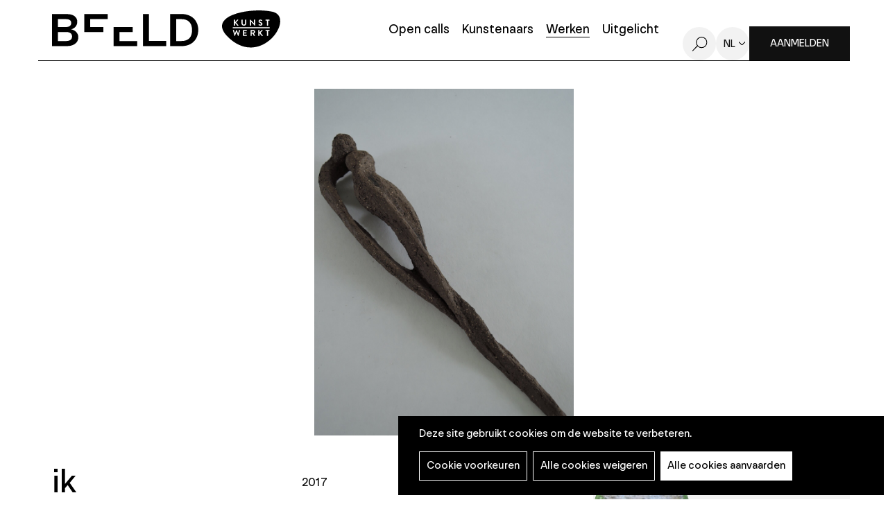

--- FILE ---
content_type: text/html; charset=UTF-8
request_url: https://beeld.be/nl/werken/mien-de-winter/ik
body_size: 9941
content:
<!DOCTYPE html>
<html lang="nl" dir="ltr" prefix="og: https://ogp.me/ns#">
  <head>
    <meta charset="utf-8" />
<noscript><style>form.antibot * :not(.antibot-message) { display: none !important; }</style>
</noscript><meta name="robots" content="noimageindex" />
<script type="text/plain" id="cookies_matomo" data-cookieconsent="matomo">var _paq = _paq || [];(function(){var u=(("https:" == document.location.protocol) ? "https://openupmedia.matomo.cloud/" : "https://openupmedia.matomo.cloud/");_paq.push(["setSiteId", "3"]);_paq.push(["setTrackerUrl", u+"matomo.php"]);_paq.push(["setDoNotTrack", 1]);if (!window.matomo_search_results_active) {_paq.push(["trackPageView"]);}_paq.push(["setIgnoreClasses", ["no-tracking","colorbox"]]);_paq.push(["enableLinkTracking"]);var d=document,g=d.createElement("script"),s=d.getElementsByTagName("script")[0];g.type="text/javascript";g.defer=true;g.async=true;g.src=u+"matomo.js";s.parentNode.insertBefore(g,s);})();</script>
<link rel="canonical" href="https://beeld.be/nl/werken/mien-de-winter/ik" />
<meta name="Generator" content="Drupal 10 (https://www.drupal.org)" />
<meta name="MobileOptimized" content="width" />
<meta name="HandheldFriendly" content="true" />
<meta name="viewport" content="width=device-width, initial-scale=1.0" />
<link rel="alternate" hreflang="nl" href="https://beeld.be/nl/werken/mien-de-winter/ik" />

    <title>ik | BEELD | Kunstwerkt</title>
      <link rel="apple-touch-icon" sizes="180x180" href="/themes/custom/epsenkaas_theme/images/favicons/apple-touch-icon.png">
      <link rel="icon" type="image/png" sizes="32x32" href="/themes/custom/epsenkaas_theme/images/favicons/favicon-32x32.png">
      <link rel="icon" type="image/png" sizes="16x16" href="/themes/custom/epsenkaas_theme/images/favicons/favicon-16x16.png">
      <link rel="manifest" href="/themes/custom/epsenkaas_theme/images/favicons/site.webmanifest">
      <link rel="mask-icon" href="/themes/custom/epsenkaas_theme/images/favicons/safari-pinned-tab.svg" color="#000000">
      <meta name="msapplication-TileColor" content="#ffffff">
      <meta name="theme-color" content="#ffffff">
      <link rel="stylesheet" media="all" href="/sites/default/files/css/css_aggXRs-VwpmrPL_2UU145UTsufqtO3gFNkcv4cJt30I.css?delta=0&amp;language=nl&amp;theme=epsenkaas_theme&amp;include=eJw1i0sOgCAMBS-E9kimyAsSyie0JnJ7WehqMpnM2QYojLuz7CGxtOjQFTUz62EXCihK8yyb2pRUV35sMf_Tp06nGgp5Vrxv0yDZ" />
<link rel="stylesheet" media="all" href="/sites/default/files/css/css_Y9WKeOzmH_VOwyCEJpfhAhSYE2_CHEQ0dmQZiECTiqo.css?delta=1&amp;language=nl&amp;theme=epsenkaas_theme&amp;include=eJw1i0sOgCAMBS-E9kimyAsSyie0JnJ7WehqMpnM2QYojLuz7CGxtOjQFTUz62EXCihK8yyb2pRUV35sMf_Tp06nGgp5Vrxv0yDZ" />
<link rel="stylesheet" media="print" href="/sites/default/files/css/css_dve5FRg0Yfxune7IBnhgwHcXCyRYEHiYxwPDXkGNtf8.css?delta=2&amp;language=nl&amp;theme=epsenkaas_theme&amp;include=eJw1i0sOgCAMBS-E9kimyAsSyie0JnJ7WehqMpnM2QYojLuz7CGxtOjQFTUz62EXCihK8yyb2pRUV35sMf_Tp06nGgp5Vrxv0yDZ" />
<link rel="stylesheet" media="all" href="/sites/default/files/css/css_RQeAitf9PEHMeJ3_MhuFIOPS7F3kz_pw49lfePNjTj8.css?delta=3&amp;language=nl&amp;theme=epsenkaas_theme&amp;include=eJw1i0sOgCAMBS-E9kimyAsSyie0JnJ7WehqMpnM2QYojLuz7CGxtOjQFTUz62EXCihK8yyb2pRUV35sMf_Tp06nGgp5Vrxv0yDZ" />

      <script type="application/json" data-drupal-selector="drupal-settings-json">{"path":{"baseUrl":"\/","pathPrefix":"nl\/","currentPath":"node\/38019","currentPathIsAdmin":false,"isFront":false,"currentLanguage":"nl"},"pluralDelimiter":"\u0003","suppressDeprecationErrors":true,"ajaxPageState":{"libraries":"[base64]","theme":"epsenkaas_theme","theme_token":null},"ajaxTrustedUrl":[],"copyprevention":{"body":[],"images":{"contextmenu":"contextmenu"},"images_min_dimension":100,"transparentgif":"https:\/\/beeld.be\/modules\/contrib\/copyprevention\/transparent.gif"},"matomo":{"disableCookies":false,"trackMailto":true},"data":{"extlink":{"extTarget":true,"extTargetNoOverride":true,"extNofollow":true,"extNoreferrer":false,"extFollowNoOverride":true,"extClass":"0","extLabel":"(externe link)","extImgClass":false,"extSubdomains":true,"extExclude":"","extInclude":"","extCssExclude":"","extCssExplicit":"","extAlert":false,"extAlertText":"Deze link leidt naar een externe website. We zijn niet verantwoordelijk voor hun inhoud.","mailtoClass":"0","mailtoLabel":"(link sends email)","extUseFontAwesome":false,"extIconPlacement":"append","extFaLinkClasses":"fa fa-external-link","extFaMailtoClasses":"fa fa-envelope-o","whitelistedDomains":null}},"cookies":{"cookiesjsr":{"config":{"cookie":{"name":"cookiesjsr","expires":31536000000,"domain":"","sameSite":"Lax","secure":false},"library":{"libBasePath":"https:\/\/cdn.jsdelivr.net\/gh\/jfeltkamp\/cookiesjsr@1\/dist","libPath":"https:\/\/cdn.jsdelivr.net\/gh\/jfeltkamp\/cookiesjsr@1\/dist\/cookiesjsr.min.js","scrollLimit":0},"callback":{"method":"post","url":"\/nl\/cookies\/consent\/callback.json","headers":[]},"interface":{"openSettingsHash":"#editCookieSettings","showDenyAll":true,"denyAllOnLayerClose":false,"settingsAsLink":false,"availableLangs":["nl","en"],"defaultLang":"nl","groupConsent":false,"cookieDocs":true}},"services":{"functional":{"id":"functional","services":[{"key":"functional","type":"functional","name":"Noodzakelijke cookies","info":{"value":"\u003Ctable\u003E\r\n\t\u003Cthead\u003E\r\n\t\t\u003Ctr\u003E\r\n\t\t\t\u003Cth width=\u002215%\u0022\u003ECookie naam\u003C\/th\u003E\r\n\t\t\t\u003Cth width=\u002215%\u0022\u003EStandaard vervaltijd\u003C\/th\u003E\r\n\t\t\t\u003Cth\u003EBeschrijving\u003C\/th\u003E\r\n\t\t\u003C\/tr\u003E\r\n\t\u003C\/thead\u003E\r\n\t\u003Ctbody\u003E\r\n\t\t\u003Ctr\u003E\r\n\t\t\t\u003Ctd\u003E\u003Ccode dir=\u0022ltr\u0022 translate=\u0022no\u0022\u003ESSESS\u0026lt;ID\u0026gt;\u003C\/code\u003E\u003C\/td\u003E\r\n\t\t\t\u003Ctd\u003E1 maand\u003C\/td\u003E\r\n\t\t\t\u003Ctd\u003EAls je bent ingelogd op deze website, is een sessiecookie vereist om je browser te identificeren en te verbinden met je gebruikersaccount.\u003C\/td\u003E\r\n\t\t\u003C\/tr\u003E\r\n\t\t\u003Ctr\u003E\r\n\t\t\t\u003Ctd\u003E\u003Ccode dir=\u0022ltr\u0022 translate=\u0022no\u0022\u003Ecookiesjsr\u003C\/code\u003E\u003C\/td\u003E\r\n\t\t\t\u003Ctd\u003E1 jaar\u003C\/td\u003E\r\n\t\t\t\u003Ctd\u003EBij je eerste bezoek aan deze website werd toestemming gevraagd om gebruik te maken van verschillende diensten (ook die van derden) waarvoor gegevens in je browser moeten worden opgeslagen (cookies, lokale opslag). Je beslissingen over elke dienst (toestaan, weigeren) worden in deze cookie opgeslagen en worden bij elk bezoek aan deze website opnieuw gebruikt.\u003C\/td\u003E\r\n\t\t\u003C\/tr\u003E\r\n\t\u003C\/tbody\u003E\r\n\u003C\/table\u003E\r\n","format":"full_html"},"uri":"","needConsent":false}],"weight":1},"tracking":{"id":"tracking","services":[{"key":"matomo","type":"tracking","name":"Matomo analyses","info":{"value":"","format":"full_html"},"uri":"","needConsent":true}],"weight":10},"marketing":{"id":"marketing","services":[{"key":"video","type":"marketing","name":"Video\u0027s van YouTube of Vimeo","info":{"value":"\u003Cp\u003EDeze cookies worden gebruikt om de integratie van inhoud van sociaalnetwerksites en andere platformen van derden zoals Vimeo en Youtube op onze websites mogelijk te maken. Ze kunnen activiteiten op verschillende websites traceren om een \u200b\u200bgebruikersprofiel samen te stellen. Zo kunnen ze relevantere inhoud aanbieden op andere bezochte websites.\u003C\/p\u003E\r\n\r\n\u003Cp\u003EDeze cookies worden geplaatst door Vimeo bij het inladen van een Vimeo filmpje op deze website::\u003C\/p\u003E\r\n\r\n\u003Cul\u003E\r\n\t\u003Cli\u003E__cf_bm\u003C\/li\u003E\r\n\t\u003Cli\u003Evuid\u003C\/li\u003E\r\n\u003C\/ul\u003E\r\n\r\n\u003Cp\u003EDeze cookies worden geplaatst door YouTube bij het inladen van een YouTube filmpje op deze website:\u003C\/p\u003E\r\n\r\n\u003Cul\u003E\r\n\t\u003Cli\u003ECONSENT\u003C\/li\u003E\r\n\t\u003Cli\u003EVISITOR_INFO1_LIVE\u003C\/li\u003E\r\n\t\u003Cli\u003EYSC\u003C\/li\u003E\r\n\t\u003Cli\u003EDEVICE_INFO\u003C\/li\u003E\r\n\t\u003Cli\u003E__Secure-YEC\u003C\/li\u003E\r\n\t\u003Cli\u003EPREF\u003C\/li\u003E\r\n\t\u003Cli\u003ESOCS\u003C\/li\u003E\r\n\u003C\/ul\u003E\r\n","format":"full_html"},"uri":"","needConsent":true}],"weight":30}},"translation":{"_core":{"default_config_hash":"S5qrJju_o31uC1fwXosZ8Nlja2Wps6Gn0mMCAebY1Zw"},"langcode":"nl","bannerText":"Deze site gebruikt cookies om de website te verbeteren.","privacyPolicy":"Privacybeleid","privacyUri":"\/nl\/node\/23164","imprint":"","imprintUri":"","cookieDocs":"Cookiebeleid","cookieDocsUri":"\/cookies\/documentation","officialWebsite":"Official website","denyAll":"Alle cookies weigeren","alwaysActive":"Altijd actief","settings":"Cookie voorkeuren","acceptAll":"Alle cookies aanvaarden","requiredCookies":"Noodzakelijke cookies","cookieSettings":"Cookie voorkeuren","close":"Sluiten","readMore":"Meer lezen","allowed":"Toegestaan","denied":"Geweigerd","settingsAllServices":"","saveSettings":"Opslaan","default_langcode":"en","disclaimerText":"Alle cookie-informatie kan door de serviceproviders worden gewijzigd. We werken deze informatie regelmatig bij.","disclaimerTextPosition":"above","processorDetailsLabel":"","processorLabel":"Bedrijf","processorWebsiteUrlLabel":"Website","processorPrivacyPolicyUrlLabel":"Privacybeleid","processorCookiePolicyUrlLabel":"Cookiebeleid","processorContactLabel":"Contactgegevens gegevensbescherming","placeholderAcceptAllText":"Alle cookies aanvaarden","functional":{"title":"Functioneel","details":"Deze website gebruikt cookies om je surfervaring gemakkelijker te maken. Cookies zijn kleine tekstbestanden die door je browser op je apparaat worden geplaatst om bepaalde informatie op te slaan. Aan de hand van deze informatie, kan een website herkennen dat je deze eerder hebt bezocht. Deze cookies bevatten geen persoonlijke informatie."},"tracking":{"title":"Tracking cookies","details":"Marketing cookies come from external advertising companies (\u0022third-party cookies\u0022) and are used to collect information about the websites visited by the user. The purpose of this is to create and display target group-oriented content and advertising for the user."},"marketing":{"title":"Marketing","details":"Andere websites zoals YouTube gebruiken cookies als je hun video\u2019s op deze website bekijkt."}}},"cookiesTexts":{"_core":{"default_config_hash":"S5qrJju_o31uC1fwXosZ8Nlja2Wps6Gn0mMCAebY1Zw"},"langcode":"nl","bannerText":"Deze site gebruikt cookies om de website te verbeteren.","privacyPolicy":"Privacybeleid","privacyUri":"\/node\/23164","imprint":"","imprintUri":"","cookieDocs":"Cookiebeleid","cookieDocsUri":"\/cookies\/documentation","officialWebsite":"Official website","denyAll":"Alle cookies weigeren","alwaysActive":"Altijd actief","settings":"Cookie voorkeuren","acceptAll":"Alle cookies aanvaarden","requiredCookies":"Noodzakelijke cookies","cookieSettings":"Cookie voorkeuren","close":"Sluiten","readMore":"Meer lezen","allowed":"Toegestaan","denied":"Geweigerd","settingsAllServices":"","saveSettings":"Opslaan","default_langcode":"en","disclaimerText":"Alle cookie-informatie kan door de serviceproviders worden gewijzigd. We werken deze informatie regelmatig bij.","disclaimerTextPosition":"above","processorDetailsLabel":"","processorLabel":"Bedrijf","processorWebsiteUrlLabel":"Website","processorPrivacyPolicyUrlLabel":"Privacybeleid","processorCookiePolicyUrlLabel":"Cookiebeleid","processorContactLabel":"Contactgegevens gegevensbescherming","placeholderAcceptAllText":"Alle cookies aanvaarden"},"services":{"analytics":{"uuid":"c5b7b802-b132-4c40-918a-c7d44bf28230","langcode":"nl","status":false,"dependencies":{"enforced":{"module":["cookies_ga"]}},"_core":{"default_config_hash":"0FSyPPXfJvmZxEpwsiSH6nipWjFfo6qZ9pP6rP9tFT0"},"id":"analytics","label":"Google Analytics","group":"performance","info":{"value":"\u003Cp\u003EVia Google Analytics volgen we het aantal bezoekers en de meest bezochte pagina\u0027s. Zo kunnen we de website optimaliseren. Dit gebeurt anoniem, er worden dus geen persoonsgegevens verzameld. Deze cookies worden geplaatst door Google Analytics:\u003C\/p\u003E\r\n\r\n\u003Cul\u003E\r\n\t\u003Cli\u003E_gid\u003C\/li\u003E\r\n\t\u003Cli\u003E_gat\u003C\/li\u003E\r\n\t\u003Cli\u003E_ga\u003C\/li\u003E\r\n\u003C\/ul\u003E\r\n","format":"full_html"},"consentRequired":true,"purpose":"","processor":"","processorContact":"","processorUrl":"","processorPrivacyPolicyUrl":"","processorCookiePolicyUrl":"","placeholderMainText":"This content is blocked because Google Analytics cookies have not been accepted.","placeholderAcceptText":"Only accept Google Analytics cookies."},"functional":{"uuid":"b7fbbf77-66ac-4244-8359-1ea25b08bb6a","langcode":"nl","status":true,"dependencies":[],"_core":{"default_config_hash":"SQkYKY9U6xYDPAOC32rgkrIzkd688kRsm9g25mWdcvM"},"id":"functional","label":"Noodzakelijke cookies","group":"functional","info":{"value":"\u003Ctable\u003E\r\n\t\u003Cthead\u003E\r\n\t\t\u003Ctr\u003E\r\n\t\t\t\u003Cth width=\u002215%\u0022\u003ECookie naam\u003C\/th\u003E\r\n\t\t\t\u003Cth width=\u002215%\u0022\u003EStandaard vervaltijd\u003C\/th\u003E\r\n\t\t\t\u003Cth\u003EBeschrijving\u003C\/th\u003E\r\n\t\t\u003C\/tr\u003E\r\n\t\u003C\/thead\u003E\r\n\t\u003Ctbody\u003E\r\n\t\t\u003Ctr\u003E\r\n\t\t\t\u003Ctd\u003E\u003Ccode dir=\u0022ltr\u0022 translate=\u0022no\u0022\u003ESSESS\u0026lt;ID\u0026gt;\u003C\/code\u003E\u003C\/td\u003E\r\n\t\t\t\u003Ctd\u003E1 maand\u003C\/td\u003E\r\n\t\t\t\u003Ctd\u003EAls je bent ingelogd op deze website, is een sessiecookie vereist om je browser te identificeren en te verbinden met je gebruikersaccount.\u003C\/td\u003E\r\n\t\t\u003C\/tr\u003E\r\n\t\t\u003Ctr\u003E\r\n\t\t\t\u003Ctd\u003E\u003Ccode dir=\u0022ltr\u0022 translate=\u0022no\u0022\u003Ecookiesjsr\u003C\/code\u003E\u003C\/td\u003E\r\n\t\t\t\u003Ctd\u003E1 jaar\u003C\/td\u003E\r\n\t\t\t\u003Ctd\u003EBij je eerste bezoek aan deze website werd toestemming gevraagd om gebruik te maken van verschillende diensten (ook die van derden) waarvoor gegevens in je browser moeten worden opgeslagen (cookies, lokale opslag). Je beslissingen over elke dienst (toestaan, weigeren) worden in deze cookie opgeslagen en worden bij elk bezoek aan deze website opnieuw gebruikt.\u003C\/td\u003E\r\n\t\t\u003C\/tr\u003E\r\n\t\u003C\/tbody\u003E\r\n\u003C\/table\u003E\r\n","format":"full_html"},"consentRequired":false,"purpose":"Essential functional cookies to provide general functionality","processor":"","processorContact":"","processorUrl":"","processorPrivacyPolicyUrl":"","processorCookiePolicyUrl":"","placeholderMainText":"This content is blocked because required functional cookies have not been accepted.","placeholderAcceptText":"Only accept required functional cookies."},"matomo":{"uuid":"3dc8e181-9848-468b-a52b-0f2684de07b9","langcode":"nl","status":true,"dependencies":{"enforced":{"module":["cookies_matomo"]}},"_core":{"default_config_hash":"tEnhnulT7yRlWGG3xR7CgXl5fWI1fU9-1pXhs4UyNrU"},"id":"matomo","label":"Matomo analyses","group":"tracking","info":{"value":"","format":"full_html"},"consentRequired":true,"purpose":"","processor":"","processorContact":"","processorUrl":"","processorPrivacyPolicyUrl":"","processorCookiePolicyUrl":"","placeholderMainText":"Deze inhoud is geblokkeerd omdat de cookies van Matomo Analytics niet zijn geaccepteerd.","placeholderAcceptText":"Accepteer alleen Matomo Analytics-cookies."},"video":{"uuid":"b48f9915-1e9f-46d4-b636-0c470dd62010","langcode":"nl","status":true,"dependencies":{"enforced":{"module":["cookies_video"]}},"_core":{"default_config_hash":"-5_rAcqvovHOInTW143TXBCjn28Fvx62V6RaW1EVW6Y"},"id":"video","label":"Video\u0027s van YouTube of Vimeo","group":"marketing","info":{"value":"\u003Cp\u003EDeze cookies worden gebruikt om de integratie van inhoud van sociaalnetwerksites en andere platformen van derden zoals Vimeo en Youtube op onze websites mogelijk te maken. Ze kunnen activiteiten op verschillende websites traceren om een \u200b\u200bgebruikersprofiel samen te stellen. Zo kunnen ze relevantere inhoud aanbieden op andere bezochte websites.\u003C\/p\u003E\r\n\r\n\u003Cp\u003EDeze cookies worden geplaatst door Vimeo bij het inladen van een Vimeo filmpje op deze website::\u003C\/p\u003E\r\n\r\n\u003Cul\u003E\r\n\t\u003Cli\u003E__cf_bm\u003C\/li\u003E\r\n\t\u003Cli\u003Evuid\u003C\/li\u003E\r\n\u003C\/ul\u003E\r\n\r\n\u003Cp\u003EDeze cookies worden geplaatst door YouTube bij het inladen van een YouTube filmpje op deze website:\u003C\/p\u003E\r\n\r\n\u003Cul\u003E\r\n\t\u003Cli\u003ECONSENT\u003C\/li\u003E\r\n\t\u003Cli\u003EVISITOR_INFO1_LIVE\u003C\/li\u003E\r\n\t\u003Cli\u003EYSC\u003C\/li\u003E\r\n\t\u003Cli\u003EDEVICE_INFO\u003C\/li\u003E\r\n\t\u003Cli\u003E__Secure-YEC\u003C\/li\u003E\r\n\t\u003Cli\u003EPREF\u003C\/li\u003E\r\n\t\u003Cli\u003ESOCS\u003C\/li\u003E\r\n\u003C\/ul\u003E\r\n","format":"full_html"},"consentRequired":true,"purpose":"","processor":"","processorContact":"","processorUrl":"","processorPrivacyPolicyUrl":"","processorCookiePolicyUrl":"","placeholderMainText":"Je moet de cookies voor video\u0027s van YouTube of Vimeo aanvaarden om deze inhoud te kunnen bekijken.","placeholderAcceptText":"Deze cookies aanvaarden"}},"groups":{"functional":{"uuid":"7d398736-2433-401b-9e14-98c7404ef51b","langcode":"nl","status":true,"dependencies":[],"_core":{"default_config_hash":"aHm4Q63Ge97tcktTa_qmUqJMir45iyGY2lEvvqPW68g"},"id":"functional","label":"Functioneel","weight":1,"title":"Functioneel","details":"Deze website gebruikt cookies om je surfervaring gemakkelijker te maken. Cookies zijn kleine tekstbestanden die door je browser op je apparaat worden geplaatst om bepaalde informatie op te slaan. Aan de hand van deze informatie, kan een website herkennen dat je deze eerder hebt bezocht. Deze cookies bevatten geen persoonlijke informatie."},"marketing":{"uuid":"d7899f58-343b-4abc-a878-17589ab197c8","langcode":"nl","status":true,"dependencies":[],"_core":{"default_config_hash":"JkP6try0AxX_f4RpFEletep5NHSlVB1BbGw0snW4MO8"},"id":"marketing","label":"Marketing","weight":30,"title":"Marketing","details":"Andere websites zoals YouTube gebruiken cookies als je hun video\u2019s op deze website bekijkt."},"performance":{"uuid":"6c5b266e-5f26-4e6a-921d-327859bb5c68","langcode":"nl","status":true,"dependencies":[],"_core":{"default_config_hash":"Jv3uIJviBj7D282Qu1ZpEQwuOEb3lCcDvx-XVHeOJpw"},"id":"performance","label":"Analytisch","weight":30,"title":"Analytisch","details":"Met deze cookies verbeteren we de website. We bewaren anonieme info over het surfgedrag van bezoekers."},"social":{"uuid":"0a6df899-8d27-447c-91f2-a7dd32360e8c","langcode":"nl","status":true,"dependencies":[],"_core":{"default_config_hash":"vog2tbqqQHjVkue0anA0RwlzvOTPNTvP7_JjJxRMVAQ"},"id":"social","label":"Social Plugins","weight":20,"title":"Social Plugins","details":"Comments managers facilitate the filing of comments and fight against spam."},"tracking":{"uuid":"e8b76e32-34c2-4527-94f4-a842bb8b91f5","langcode":"nl","status":true,"dependencies":[],"_core":{"default_config_hash":"_gYDe3qoEc6L5uYR6zhu5V-3ARLlyis9gl1diq7Tnf4"},"id":"tracking","label":"Tracking","weight":10,"title":"Tracking cookies","details":"Marketing cookies come from external advertising companies (\u0022third-party cookies\u0022) and are used to collect information about the websites visited by the user. The purpose of this is to create and display target group-oriented content and advertising for the user."},"video":{"uuid":"60ce664a-d93f-440b-89e2-697168bbdea3","langcode":"nl","status":true,"dependencies":[],"_core":{"default_config_hash":"w1WnCmP2Xfgx24xbx5u9T27XLF_ZFw5R0MlO-eDDPpQ"},"id":"video","label":"Videos","weight":40,"title":"Video","details":"Video sharing services help to add rich media on the site and increase its visibility."}}},"field_group":{"html_element":{"mode":"default","context":"view","settings":{"classes":"artwork__combined-specs","id":"","element":"div","show_label":false,"label_element":"h3","label_element_classes":"","attributes":"","effect":"none","speed":"fast","show_empty_fields":false}}},"user":{"uid":0,"permissionsHash":"642b5430c34f70513e9e1ee38679aad150e0f09c54530a968b75ed7190f2ce69"}}</script>
<script src="/sites/default/files/js/js_d1C6GpSuQQzJqe2ZkxoP4Qy5lpbcu-tJgOO5pPAZNGA.js?scope=header&amp;delta=0&amp;language=nl&amp;theme=epsenkaas_theme&amp;include=eJxVjVEKAyEMBS9k9UhLqsG6xkRMWtbbV1j70a9hGB4vitSCGuLNU4ePid3Wo4FJkwAMNK1EXaHPPvCDbEU4_OuqA0Ma7w7kUwGS7OGEy2FX5Aqgh72wYcgkT6CH2qTC2eFli_W33Or2-Y0vQQJCzQ"></script>
<script src="/modules/contrib/cookies/js/cookiesjsr.conf.js?v=10.4.3" defer></script>

  </head>
  <body class="werkenmien-de-winterik path-node page-node-type-artwork">
        <a href="#main-content" class="visually-hidden focusable skip-link">
      Overslaan en naar de inhoud gaan
    </a>
    
      <div class="dialog-off-canvas-main-canvas" data-off-canvas-main-canvas>
    

  

<div class="page">

      <header class="main-header" role="banner">
      <div class="container">
        <div class="inner">
        <div id="block-epsenkaas-theme-branding" class="block block-system block-system-branding-block">
    
        
          <div class="logo-wrapper">
        <a class="site-logo" href="/nl" title="Home" rel="home">
            <img src="/themes/custom/epsenkaas_theme/logo.svg" alt="Home" class="site-logo--beeld" />
        </a>
      <a class="site-logo" href="http://www.kunstwerkt.be" target="_blank">
        <img src="/themes/custom/epsenkaas_theme/images/logo/logo-kunstwerkt.svg" alt="Logo Kunstwerkt" class="site-logo--kunstwerkt" />
      </a>
    </div>
  </div><div id="block-headermenu" class="block block-project block-ek-menu-block">
    
        
        <div class="login--mobile"><a href="/user/login" class="btn--primary">Aanmelden</a></div><button class="nav-toggle"><span></span><span></span><span></span><span></span></button><div class="menu-wrapper"><nav class="main-menu"><div class="item-list"><ul class="menu"><li><a href="/nl">Home</a></li><li><a href="/nl/open-calls">Open calls</a></li><li><a href="/nl/kunstenaars">Kunstenaars</a></li><li><a href="/nl/werken-kunstenaars" class="active">Werken</a></li><li><a href="/nl/uitgelicht">Uitgelicht</a></li></ul></div></nav><a href="/nl/zoeken" class="search-toggle">Zoeken</a><div class="language-options"><span class="language-toggle">nl</span><div class="language-switcher"><ul class="language-dropdown-list"><li><a href="/en/node/38019" hreflang="en">en</a></li></ul></div></div><div class="login--desktop"><a href="/nl/user/login?destination=/mijn-profiel" class="btn--primary">Aanmelden</a></div></div>
  </div><div class="js-inview-block block block-block-content block-block-contentef526d8f-43cf-4d91-a232-7dbb7272a751">
    
        
        
<div class="block-content block-content--type-basic block-content--view-mode-full">



  

</div>


  </div>

        </div>
      </div>
    </header>
  
  <div class="main-content">

          <section class="main-user-menu">
        <div class="container">
          <div id="block-usermenu" class="block block-project block-ek-user-menu-block">
    
        
        
  </div>

        </div>
      </section>
    
          <section class="page-title">
          <div id="block-paginatitel-2" class="block block-project block-ek-page-title-block">
    
        
        <h1>ik</h1>
  </div>

      </section>
    
    
    

    <div class="wrapper">

      <div class="row">

          
          <main role="main" class="col col-md-12">

                          <div data-drupal-messages-fallback class="hidden"></div>


            
            <a id="main-content" tabindex="-1"></a> 
            <div id="block-epsenkaas-theme-content" class="block block-system block-system-main-block">
    
        
        <section class="node node--type-artwork node--view-mode-full">

  <div class="artwork__image">
          
            <div class="field field--name-artwork-image-slide field__item"><div class="media-wrapper artwork-count--1"><div class="image-wrapper">
<img data-mfp-src="https://beeld.be/sites/default/files/styles/full_width/public/import/DSCN12031.JPG?itok=13A29zcr" class="mfp-item image-style-full-width" src="/sites/default/files/styles/full_width/public/import/DSCN12031.JPG?itok=13A29zcr" width="1700" height="2267" loading="lazy" />
</div>

</div>
</div>
      
      </div>

  <div class="artwork__wrapper">
    <div class="artwork__title">
            <div class="field field-name-node-title"><h1>
  ik
</h1>
</div>

            <div class="field field--name-artwork-flag field__item"><div class="flag flag-like anonymous"><a href="/user/login?destination=/node/38019">Opslaan</a></div></div>
      
          </div>
    <div class="artwork__content">
              
<div  class="artwork__combined-specs">
        
      <div class="artwork__year">2017</div>
      
  


  </div>    
            <ul  class="techniques">
            <li><a href="/nl/taxonomy/term/8" hreflang="nl">Keramiek</a></li>
      
      </ul>
  


          </div>
    <div class="artwork__artist">
              
<div  class="inner">
    <div class="field field-name-user">
<div class="user user--type-user user--view-mode-accountsettings" onclick="location.href=&#039;/nl/kunstenaars/mien-de-winter&#039;">



  <div class="field field-name-user-picture">  <div class="image-wrapper">
<img src="/sites/default/files/styles/thumbnail/public/import/DSCN03082.JPG?itok=iKvSho8E" width="100" height="100" alt="Mien De Winter" loading="lazy" class="image-style-thumbnail" />
</div>


</div>

<div  class="user__specs">
        
      <h2>Mien De Winter</h2>
      
  


  </div>

</div>

</div>

  </div>
          </div>
  </div>

    <div class="artwork__suggestions">
    
            <div class="field field--name-artist-artworks field__item"><div class="view--artwork"><div class="header-filter-wrapper">
      <div class="followWrap"><div class="view__header">
      <h2>Meer van deze kunstenaar</h2>
    </div></div>
      </div><div class="view__content"><div class="views-row"><div class="node--type-artwork node--view-mode-teaser" onclick="location.href='/nl/werken/mien-de-winter/als-tranendruppels-worden-met-tekst-van-druus-knops'">
  <div class="field field-name-field-images">  <a href="/nl/werken/mien-de-winter/als-tranendruppels-worden-met-tekst-van-druus-knops" hreflang="nl"><div class="image-wrapper">
<img src="https://beeld.be/sites/default/files/styles/artwork_teaser/public/kunstwerk/2023-10/IMG_20231022_191258_1.jpg?itok=jF3fAYqh" alt="" class="artwork_teaser">
</div>
</a>
</div>
<div class="artwork-teaser__specs">
<div class="field field-name-node-title"><h2><a href="/nl/werken/mien-de-winter/als-tranendruppels-worden-met-tekst-van-druus-knops" hreflang="nl">als tranen/druppels worden (met tekst van Dr.Uus Knops)</a></h2>
</div>
<div class="field field--name-artist-name-2 field__item">Mien De Winter</div>
</div>
</div></div><div class="views-row"><div class="node--type-artwork node--view-mode-teaser" onclick="location.href='/nl/werken/mien-de-winter/als-tranen-druppels-worden-1'">
  <div class="field field-name-field-images">  <a href="/nl/werken/mien-de-winter/als-tranen-druppels-worden-1" hreflang="nl"><div class="image-wrapper">
<img src="https://beeld.be/sites/default/files/styles/artwork_teaser/public/kunstwerk/2023-10/IMG_20231022_111824_1_0.jpg?itok=DV2fUdoY" alt="" class="artwork_teaser">
</div>
</a>
</div>
<div class="artwork-teaser__specs">
<div class="field field-name-node-title"><h2><a href="/nl/werken/mien-de-winter/als-tranen-druppels-worden-1" hreflang="nl">als tranen druppels worden</a></h2>
</div>
<div class="field field--name-artist-name-2 field__item">Mien De Winter</div>
</div>
</div></div><div class="views-row"><div class="node--type-artwork node--view-mode-teaser" onclick="location.href='/nl/werken/mien-de-winter/op-de-bank'">
  <div class="field field-name-field-images">  <a href="/nl/werken/mien-de-winter/op-de-bank" hreflang="nl"><div class="image-wrapper">
<img src="https://beeld.be/sites/default/files/styles/artwork_teaser/public/kunstwerk/2020-02/beeldjes%20op%20bankje%202.JPG?itok=UW4fg_Kf" alt="" class="artwork_teaser">
</div>
</a>
</div>
<div class="artwork-teaser__specs">
<div class="field field-name-node-title"><h2><a href="/nl/werken/mien-de-winter/op-de-bank" hreflang="nl">op de bank</a></h2>
</div>
<div class="field field--name-artist-name-2 field__item">Mien De Winter</div>
</div>
</div></div><div class="views-row"><div class="node--type-artwork node--view-mode-teaser" onclick="location.href='/nl/werken/mien-de-winter/schaapjes'">
  <div class="field field-name-field-images">  <a href="/nl/werken/mien-de-winter/schaapjes" hreflang="nl"><div class="image-wrapper">
<img src="https://beeld.be/sites/default/files/styles/artwork_teaser/public/import/DSC02825.JPG?itok=ONLDvpn9" alt="" class="artwork_teaser">
</div>
</a>
</div>
<div class="artwork-teaser__specs">
<div class="field field-name-node-title"><h2><a href="/nl/werken/mien-de-winter/schaapjes" hreflang="nl">schaapjes</a></h2>
</div>
<div class="field field--name-artist-name-2 field__item">Mien De Winter</div>
</div>
</div></div><div class="views-row"><div class="node--type-artwork node--view-mode-teaser" onclick="location.href='/nl/werken/mien-de-winter/potsculptuur-4'">
  <div class="field field-name-field-images">  <a href="/nl/werken/mien-de-winter/potsculptuur-4" hreflang="nl"><div class="image-wrapper">
<img src="https://beeld.be/sites/default/files/styles/artwork_teaser/public/import/DSCN25291.JPG?itok=TUhKHUhc" alt="" class="artwork_teaser">
</div>
</a>
</div>
<div class="artwork-teaser__specs">
<div class="field field-name-node-title"><h2><a href="/nl/werken/mien-de-winter/potsculptuur-4" hreflang="nl">potsculptuur</a></h2>
</div>
<div class="field field--name-artist-name-2 field__item">Mien De Winter</div>
</div>
</div></div><div class="views-row"><div class="node--type-artwork node--view-mode-teaser" onclick="location.href='/nl/werken/mien-de-winter/keramiek'">
  <div class="field field-name-field-images">  <a href="/nl/werken/mien-de-winter/keramiek" hreflang="nl"><div class="image-wrapper">
<img src="https://beeld.be/sites/default/files/styles/artwork_teaser/public/import/0295.JPG?itok=giXD4jJM" alt="" class="artwork_teaser">
</div>
</a>
</div>
<div class="artwork-teaser__specs">
<div class="field field-name-node-title"><h2><a href="/nl/werken/mien-de-winter/keramiek" hreflang="nl">keramiek</a></h2>
</div>
<div class="field field--name-artist-name-2 field__item">Mien De Winter</div>
</div>
</div></div><div class="views-row"><div class="node--type-artwork node--view-mode-teaser" onclick="location.href='/nl/werken/mien-de-winter/potsculptuur-1'">
  <div class="field field-name-field-images">  <a href="/nl/werken/mien-de-winter/potsculptuur-1" hreflang="nl"><div class="image-wrapper">
<img src="https://beeld.be/sites/default/files/styles/artwork_teaser/public/import/00127.JPG?itok=326bMDSP" alt="" class="artwork_teaser">
</div>
</a>
</div>
<div class="artwork-teaser__specs">
<div class="field field-name-node-title"><h2><a href="/nl/werken/mien-de-winter/potsculptuur-1" hreflang="nl">potsculptuur</a></h2>
</div>
<div class="field field--name-artist-name-2 field__item">Mien De Winter</div>
</div>
</div></div><div class="views-row"><div class="node--type-artwork node--view-mode-teaser" onclick="location.href='/nl/werken/mien-de-winter/kwetsbaarheid-2'">
  <div class="field field-name-field-images">  <a href="/nl/werken/mien-de-winter/kwetsbaarheid-2" hreflang="nl"><div class="image-wrapper">
<img src="https://beeld.be/sites/default/files/styles/artwork_teaser/public/import/DSCN26531.JPG?itok=Ohj7t5ke" alt="" class="artwork_teaser">
</div>
</a>
</div>
<div class="artwork-teaser__specs">
<div class="field field-name-node-title"><h2><a href="/nl/werken/mien-de-winter/kwetsbaarheid-2" hreflang="nl">kwetsbaarheid</a></h2>
</div>
<div class="field field--name-artist-name-2 field__item">Mien De Winter</div>
</div>
</div></div></div></div><div class="more-artworks"><a href="/nl/werken-kunstenaars">Ontdek meer werken op Beeld</a></div></div>
      
  </div>
  
</section>


  </div>


            
            
            
          </main>

          
      </div>
    </div>

          <section class="ctas" role="contentinfo">
        <div class="container">
          <div class="inner">
          <div class="js-inview-block block block-block-content block-block-contentef3f8a9b-d678-453b-8834-0d21339a13d0">
    
        
        
<div class="block-content block-content--type-multiple-cta block-content--view-mode-full">



  
      <div class="field field--name-field-item field__items">
              <div class="field__item">
<div class="js-inview-block paragraph paragraph--type-paragraph-call-to-action paragraph--view-mode-default display--">

  

  
<div  class="inner">
        
      <h2><a href="https://beeld.be/nl/open-calls">Ontdek open calls</a></h2>
      
  

<div class="field field-name-field-text"><p>Word uitgedaagd door heel diverse open calls of verspreid je eigen open call hier.</p></div>

            <div class="field field--name-field-link field__item"><a href="/nl/open-calls">Ontdek open calls</a></div>
      
  </div>

</div>

</div>
              <div class="field__item">
<div class="js-inview-block paragraph paragraph--type-paragraph-call-to-action paragraph--view-mode-default display--">

  

  
<div  class="inner">
        
      <h2><a href="https://beeld.be/nl/kunstenaars">Vind kunstenaars</a></h2>
      
  

<div class="field field-name-field-text"><p>Zoek naar kunstenaars in je buurt of naar werk in een specifieke techniek.</p></div>

            <div class="field field--name-field-link field__item"><a href="/nl/kunstenaars">Vind kunstenaars</a></div>
      
  </div>

</div>

</div>
              <div class="field__item">
<div class="js-inview-block paragraph paragraph--type-paragraph-call-to-action paragraph--view-mode-default display--">

  

  
<div  class="inner">
        
      <h2><a href="https://beeld.be/nl/user/login">Toon je werk</a></h2>
      
  

<div class="field field-name-field-text"><p>Maak een gratis profiel aan en plaats je werk op Beeld.</p></div>

            <div class="field field--name-field-link field__item"><a href="/nl/user/login">Toon je werk</a></div>
      
  </div>

</div>

</div>
          </div>
  

</div>


  </div>

          </div>
        </div>
      </section>
    
    <footer class="main-footer" role="contentinfo">
      <div class="container">
        <nav role="navigation" aria-labelledby="block-footer3-menu" id="block-footer3" class="footer--col footer__actions block block-menu navigation menu--footer-buttons">
            
  <h2 class="visually-hidden" id="block-footer3-menu">footer 3</h2>
  

        
              <ul class="menu">
                    <li class="menu-item">
        <a href="/nl/user/login" class="btn--primary" data-drupal-link-system-path="user/login">Aanmelden</a>
              </li>
                <li class="menu-item">
        <a href="/account" class="btn--primary">Maak een account</a>
              </li>
        </ul>
  


  </nav>
<div id="block-footerinfoblok1" class="js-inview-block footer--col footer__beeld block block-block-content block-block-content212faa91-3fa5-40b8-8c3e-da3653362301">
    
        
        
<div class="block-content block-content--type-basic block-content--view-mode-full">



  
            <div class="text-formatted field field--name-body field__item"><p>Beeld is het online platform&nbsp;<br>van <a href="https://www.kunstwerkt.be">Kunstwerkt</a></p></div>
      

</div>


  </div><nav role="navigation" aria-labelledby="block-footer1-menu" id="block-footer1" class="footer--col block block-menu navigation menu--footer">
      
  <h2 id="block-footer1-menu">Menu</h2>
  

        
              <ul class="menu">
                    <li class="menu-item">
        <a href="/nl/open-calls" data-drupal-link-system-path="node/24088">Open calls</a>
              </li>
                <li class="menu-item">
        <a href="/nl/kunstenaars" data-drupal-link-system-path="node/94403">Kunstenaars </a>
              </li>
                <li class="menu-item">
        <a href="/nl/werken-kunstenaars" data-drupal-link-system-path="node/83443">Werken</a>
              </li>
                <li class="menu-item">
        <a href="/nl/uitgelicht" data-drupal-link-system-path="node/83445">Uitgelicht</a>
              </li>
                <li class="menu-item">
        <a href="/nl/vragen" data-drupal-link-system-path="node/83444">Vragen?</a>
              </li>
                <li class="menu-item">
        <a href="https://beeld.be/nl/over-beeld">Over Beeld</a>
              </li>
        </ul>
  


  </nav>
<div id="block-adres-2" class="js-inview-block footer--col footer__newsletter block block-block-content block-block-content3286149c-c4c3-4406-a96a-548212078be7">
    
            <h2>Nieuwsbrief</h2>
        
        
<div class="block-content block-content--type-basic block-content--view-mode-full">



  
            <div class="field field--name-block-title field__item"><h2>
  Nieuwsbrief
</h2>
</div>
      
            <div class="text-formatted field field--name-body field__item"><p>Blijf op de hoogte van wat we doen via onze maandelijkse nieuwsbrief. Hoor als eerste alle nieuwtjes over projecten, open calls of Kunstletters.</p>



<p><a class="btn--primary" data-entity-substitution="canonical" data-entity-type="node" data-entity-uuid="3f394ed6-7737-4169-909c-fb52b7057207" href="https://beeld.be/nieuwsbrief-inschrijven" title="Nieuwsbrief">Ik schrijf me in</a></p>
</div>
      

</div>


  </div><nav role="navigation" aria-labelledby="block-footer2-menu" id="block-footer2" class="footer--col footer__socials block block-menu navigation menu--footer-2">
      
  <h2 id="block-footer2-menu">Volg Kunstwerkt</h2>
  

        
              <ul class="menu">
                    <li class="menu-item">
        <a href="https://www.facebook.com/vzwkunstwerkt" class="footer-link--fb" target="_blank">Facebook</a>
              </li>
                <li class="menu-item">
        <a href="https://www.instagram.com/kunstwerkt/" class="footer-link--ig" target="_blank">Instagram</a>
              </li>
        </ul>
  


  </nav>
<div id="block-cookiesui" class="block block-cookies block-cookies-ui-block">
    
        
        <div id="cookiesjsr"></div>

  </div>

      </div>
    </footer>

          <section class="subfooter" role="contentinfo">
        <div class="inner">
        <div id="block-subfooter-2" class="js-inview-block subfooter--col block block-block-content block-block-content90ae7971-b06f-4369-bcd0-052049aa819b">
    
        
        
<div class="block-content block-content--type-logos block-content--view-mode-full">



  
        <div  class="logo-item">
        
              <div class="image-wrapper">
<a href="https://www.cera.coop/nl/Particulieren/Steun-aan-samenleving/projects/gr004665_beeldbe"><img src="/sites/default/files/2019-11/logo-cera.svg" alt="Cera" loading="lazy"></a>
</div>


      
  
    </div>




        <div  class="logo-item">
        
              <div class="image-wrapper">
<a href="https://overheid.vlaanderen.be/"><img src="/sites/default/files/2019-11/logo-vlaanderen.svg" alt="Overheid Vlaanderen" loading="lazy"></a>
</div>


      
  
    </div>






</div>


  </div><div id="block-subfootersmallericons" class="js-inview-block subfooter--col block block-block-content block-block-content5da8251e-2fd0-47a6-81e7-269129f04f4e">
    
        
        
<div class="block-content block-content--type-logos block-content--view-mode-full">



  
  


  




</div>


  </div>

        </div>
      </section>
    
          <section class="privacy-links" role="contentinfo">
        <div class="container">
          <div class="js-inview-block block block-block-content block-block-content7c1df5f4-9ba7-4197-bb31-d8606f164a97">
    
        
        
<div class="block-content block-content--type-basic block-content--view-mode-full">



  
            <div class="text-formatted field field--name-body field__item"><p>Ontwerp: <a href="https://studiomast.be/" target="_blank">Studio Mast</a>&nbsp;| Website: <a href="https://www.epsenkaas.be/" target="_blank">eps en kaas</a></p>
</div>
      

</div>


  </div><div class="js-inview-block block block-block-content block-block-content41edf642-3b3b-476e-8868-fdff190dd5ae">
    
        
        
<div class="block-content block-content--type-basic block-content--view-mode-full">



  
            <div class="text-formatted field field--name-body field__item"><p><a href="https://beeld.be/privacyverklaring" data-entity-type="node" data-entity-uuid="bb99c0c8-b72b-4ef6-8a90-8ee02719bcae" data-entity-substitution="canonical" title="Privacyverklaring ">Privacyverklaring</a> | <a href="https://beeld.be/gebruikersvoorwaarden" data-entity-type="node" data-entity-uuid="78ab76da-bed1-46d7-b53a-3083af056fa7" data-entity-substitution="canonical" title="Gebruikersvoorwaarden">Gebruiksvoorwaarden</a> | <a href="https://beeld.be/cookies/documentation">Cookie policy</a></p></div>
      

</div>


  </div>

        </div>
      </section>
    
  </div>

</div>
<div class="backdrop"></div>

  </div>

    
    <script src="/sites/default/files/js/js_p5fhBj8sxyAwYS1eMjgrwcBiwGLNe96hP59GQr_gKs8.js?scope=footer&amp;delta=0&amp;language=nl&amp;theme=epsenkaas_theme&amp;include=eJxVjVEKAyEMBS9k9UhLqsG6xkRMWtbbV1j70a9hGB4vitSCGuLNU4ePid3Wo4FJkwAMNK1EXaHPPvCDbEU4_OuqA0Ma7w7kUwGS7OGEy2FX5Aqgh72wYcgkT6CH2qTC2eFli_W33Or2-Y0vQQJCzQ"></script>
<script src="https://cdn.jsdelivr.net/gh/jfeltkamp/cookiesjsr@1/dist/cookiesjsr-preloader.min.js" defer></script>
<script src="/sites/default/files/js/js_Q3Bh7AyxNLPbYV6tbNCBdgLJw7igrgp9o9jvmBpJVRo.js?scope=footer&amp;delta=2&amp;language=nl&amp;theme=epsenkaas_theme&amp;include=eJxVjVEKAyEMBS9k9UhLqsG6xkRMWtbbV1j70a9hGB4vitSCGuLNU4ePid3Wo4FJkwAMNK1EXaHPPvCDbEU4_OuqA0Ma7w7kUwGS7OGEy2FX5Aqgh72wYcgkT6CH2qTC2eFli_W33Or2-Y0vQQJCzQ"></script>

  </body>
</html>
